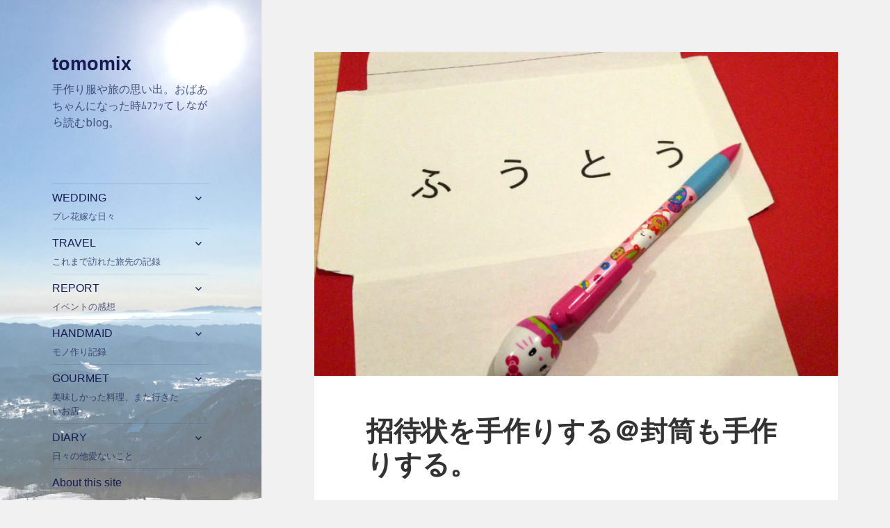

--- FILE ---
content_type: text/html; charset=UTF-8
request_url: http://tomomix.net/archives/11036
body_size: 14379
content:
<!DOCTYPE html>
<html lang="ja" class="no-js">
<head>
	<meta charset="UTF-8">
	<meta name="viewport" content="width=device-width">
	<link rel="profile" href="http://gmpg.org/xfn/11">
	<link rel="pingback" href="http://tomomix.net/xmlrpc.php">
	<!--[if lt IE 9]>
	<script src="http://tomomix.net/wp-content/themes/twentyfifteen/js/html5.js"></script>
	<![endif]-->
	<script>(function(html){html.className = html.className.replace(/\bno-js\b/,'js')})(document.documentElement);</script>
<link type="text/css" media="all" href="http://tomomix.net/wp-content/cache/autoptimize/css/autoptimize_c784a43b1ac9904e27874b73d2c58399.css" rel="stylesheet" /><title>招待状を手作りする＠封筒も手作りする。 &#8211; tomomix</title>
<link rel='dns-prefetch' href='//fonts.googleapis.com' />
<link rel='dns-prefetch' href='//s.w.org' />
<link href='https://fonts.gstatic.com' crossorigin rel='preconnect' />
<link rel="alternate" type="application/rss+xml" title="tomomix &raquo; フィード" href="http://tomomix.net/feed" />
<link rel="alternate" type="application/rss+xml" title="tomomix &raquo; コメントフィード" href="http://tomomix.net/comments/feed" />
<link rel="alternate" type="application/rss+xml" title="tomomix &raquo; 招待状を手作りする＠封筒も手作りする。 のコメントのフィード" href="http://tomomix.net/archives/11036/feed" />
		<script type="text/javascript">
			window._wpemojiSettings = {"baseUrl":"https:\/\/s.w.org\/images\/core\/emoji\/2.4\/72x72\/","ext":".png","svgUrl":"https:\/\/s.w.org\/images\/core\/emoji\/2.4\/svg\/","svgExt":".svg","source":{"concatemoji":"http:\/\/tomomix.net\/wp-includes\/js\/wp-emoji-release.min.js?ver=4.9.3"}};
			!function(a,b,c){function d(a,b){var c=String.fromCharCode;l.clearRect(0,0,k.width,k.height),l.fillText(c.apply(this,a),0,0);var d=k.toDataURL();l.clearRect(0,0,k.width,k.height),l.fillText(c.apply(this,b),0,0);var e=k.toDataURL();return d===e}function e(a){var b;if(!l||!l.fillText)return!1;switch(l.textBaseline="top",l.font="600 32px Arial",a){case"flag":return!(b=d([55356,56826,55356,56819],[55356,56826,8203,55356,56819]))&&(b=d([55356,57332,56128,56423,56128,56418,56128,56421,56128,56430,56128,56423,56128,56447],[55356,57332,8203,56128,56423,8203,56128,56418,8203,56128,56421,8203,56128,56430,8203,56128,56423,8203,56128,56447]),!b);case"emoji":return b=d([55357,56692,8205,9792,65039],[55357,56692,8203,9792,65039]),!b}return!1}function f(a){var c=b.createElement("script");c.src=a,c.defer=c.type="text/javascript",b.getElementsByTagName("head")[0].appendChild(c)}var g,h,i,j,k=b.createElement("canvas"),l=k.getContext&&k.getContext("2d");for(j=Array("flag","emoji"),c.supports={everything:!0,everythingExceptFlag:!0},i=0;i<j.length;i++)c.supports[j[i]]=e(j[i]),c.supports.everything=c.supports.everything&&c.supports[j[i]],"flag"!==j[i]&&(c.supports.everythingExceptFlag=c.supports.everythingExceptFlag&&c.supports[j[i]]);c.supports.everythingExceptFlag=c.supports.everythingExceptFlag&&!c.supports.flag,c.DOMReady=!1,c.readyCallback=function(){c.DOMReady=!0},c.supports.everything||(h=function(){c.readyCallback()},b.addEventListener?(b.addEventListener("DOMContentLoaded",h,!1),a.addEventListener("load",h,!1)):(a.attachEvent("onload",h),b.attachEvent("onreadystatechange",function(){"complete"===b.readyState&&c.readyCallback()})),g=c.source||{},g.concatemoji?f(g.concatemoji):g.wpemoji&&g.twemoji&&(f(g.twemoji),f(g.wpemoji)))}(window,document,window._wpemojiSettings);
		</script>
		

<link rel='stylesheet' id='twentyfifteen-fonts-css'  href='https://fonts.googleapis.com/css?family=Noto+Sans%3A400italic%2C700italic%2C400%2C700%7CNoto+Serif%3A400italic%2C700italic%2C400%2C700%7CInconsolata%3A400%2C700&#038;subset=latin%2Clatin-ext' type='text/css' media='all' />



<!--[if lt IE 9]>
<link rel='stylesheet' id='twentyfifteen-ie-css'  href='http://tomomix.net/wp-content/themes/twentyfifteen/css/ie.css?ver=20141010' type='text/css' media='all' />
<![endif]-->
<!--[if lt IE 8]>
<link rel='stylesheet' id='twentyfifteen-ie7-css'  href='http://tomomix.net/wp-content/themes/twentyfifteen/css/ie7.css?ver=20141010' type='text/css' media='all' />
<![endif]-->

<script type='text/javascript' src='http://tomomix.net/wp-includes/js/jquery/jquery.js?ver=1.12.4'></script>
<script type='text/javascript' src='http://tomomix.net/wp-includes/js/jquery/jquery-migrate.min.js?ver=1.4.1'></script>
<link rel='https://api.w.org/' href='http://tomomix.net/wp-json/' />
<link rel="EditURI" type="application/rsd+xml" title="RSD" href="http://tomomix.net/xmlrpc.php?rsd" />
<link rel="wlwmanifest" type="application/wlwmanifest+xml" href="http://tomomix.net/wp-includes/wlwmanifest.xml" /> 
<link rel='prev' title='招待状を手作りする＠地図。' href='http://tomomix.net/archives/11033' />
<link rel='next' title='招待状を手作りする＠完成。' href='http://tomomix.net/archives/11039' />
<meta name="generator" content="WordPress 4.9.3" />
<link rel="canonical" href="http://tomomix.net/archives/11036" />
<link rel='shortlink' href='http://tomomix.net/?p=11036' />
<link rel="alternate" type="application/json+oembed" href="http://tomomix.net/wp-json/oembed/1.0/embed?url=http%3A%2F%2Ftomomix.net%2Farchives%2F11036" />
<link rel="alternate" type="text/xml+oembed" href="http://tomomix.net/wp-json/oembed/1.0/embed?url=http%3A%2F%2Ftomomix.net%2Farchives%2F11036&#038;format=xml" />

<!-- BEGIN: WP Social Bookmarking Light HEAD -->


<script>
    (function (d, s, id) {
        var js, fjs = d.getElementsByTagName(s)[0];
        if (d.getElementById(id)) return;
        js = d.createElement(s);
        js.id = id;
        js.src = "//connect.facebook.net/en_US/sdk.js#xfbml=1&version=v2.7";
        fjs.parentNode.insertBefore(js, fjs);
    }(document, 'script', 'facebook-jssdk'));
</script>


<!-- END: WP Social Bookmarking Light HEAD -->
	
	</head>

<body class="post-template-default single single-post postid-11036 single-format-standard">
<div id="page" class="hfeed site">
	<a class="skip-link screen-reader-text" href="#content">コンテンツへスキップ</a>

	<div id="sidebar" class="sidebar">
		<header id="masthead" class="site-header" role="banner">
			<div class="site-branding">
										<p class="site-title"><a href="http://tomomix.net/" rel="home">tomomix</a></p>
											<p class="site-description">手作り服や旅の思い出。おばあちゃんになった時ﾑﾌﾌｯてしながら読むblog。</p>
									<button class="secondary-toggle">﻿メニューとウィジェット</button>
			</div><!-- .site-branding -->
		</header><!-- .site-header -->

			<div id="secondary" class="secondary">

					<nav id="site-navigation" class="main-navigation" role="navigation">
				<div class="menu-%e3%83%a1%e3%82%a4%e3%83%b3%e3%83%a1%e3%83%8b%e3%83%a5%e3%83%bc-container"><ul id="menu-%e3%83%a1%e3%82%a4%e3%83%b3%e3%83%a1%e3%83%8b%e3%83%a5%e3%83%bc" class="nav-menu"><li id="menu-item-8909" class="menu-item menu-item-type-taxonomy menu-item-object-category current-post-ancestor menu-item-has-children menu-item-8909"><a href="http://tomomix.net/archives/category/diary/wedding">WEDDING<div class="menu-item-description">プレ花嫁な日々</div></a>
<ul class="sub-menu">
	<li id="menu-item-9049" class="menu-item menu-item-type-taxonomy menu-item-object-category menu-item-9049"><a href="http://tomomix.net/archives/category/diary/wedding/yuino">挨拶・顔合わせ</a></li>
	<li id="menu-item-10105" class="menu-item menu-item-type-taxonomy menu-item-object-category menu-item-10105"><a href="http://tomomix.net/archives/category/diary/wedding/%e3%83%ad%e3%82%b1%e3%83%bc%e3%82%b7%e3%83%a7%e3%83%b3%e3%83%95%e3%82%a9%e3%83%88">ロケーションフォト</a></li>
	<li id="menu-item-9086" class="menu-item menu-item-type-taxonomy menu-item-object-category menu-item-9086"><a href="http://tomomix.net/archives/category/diary/wedding/party">結婚式準備</a></li>
	<li id="menu-item-10785" class="menu-item menu-item-type-taxonomy menu-item-object-category menu-item-10785"><a href="http://tomomix.net/archives/category/diary/wedding/wedding-party">お披露目パーティー準備</a></li>
	<li id="menu-item-9525" class="menu-item menu-item-type-taxonomy menu-item-object-category menu-item-9525"><a href="http://tomomix.net/archives/category/diary/wedding/wedding_dress">ドレス</a></li>
	<li id="menu-item-9212" class="menu-item menu-item-type-taxonomy menu-item-object-category menu-item-9212"><a href="http://tomomix.net/archives/category/diary/wedding/marriage_ring">結婚指輪</a></li>
	<li id="menu-item-10007" class="menu-item menu-item-type-taxonomy menu-item-object-category current-post-ancestor current-menu-parent current-post-parent menu-item-10007"><a href="http://tomomix.net/archives/category/diary/wedding/wedding_goods">DIY</a></li>
	<li id="menu-item-10030" class="menu-item menu-item-type-taxonomy menu-item-object-category menu-item-10030"><a href="http://tomomix.net/archives/category/diary/wedding/%e7%be%8e%e5%ae%b9">美容</a></li>
	<li id="menu-item-10106" class="menu-item menu-item-type-taxonomy menu-item-object-category menu-item-10106"><a href="http://tomomix.net/archives/category/diary/wedding/%e5%85%a5%e7%b1%8d">入籍</a></li>
	<li id="menu-item-10279" class="menu-item menu-item-type-taxonomy menu-item-object-category menu-item-10279"><a href="http://tomomix.net/archives/category/diary/wedding/%e6%96%b0%e7%94%9f%e6%b4%bb%e6%ba%96%e5%82%99">新生活準備</a></li>
</ul>
</li>
<li id="menu-item-1799" class="menu-item menu-item-type-taxonomy menu-item-object-category menu-item-has-children menu-item-1799"><a href="http://tomomix.net/archives/category/travel">TRAVEL<div class="menu-item-description">これまで訪れた旅先の記録</div></a>
<ul class="sub-menu">
	<li id="menu-item-3378" class="menu-item menu-item-type-taxonomy menu-item-object-category menu-item-3378"><a href="http://tomomix.net/archives/category/travel/world">海外</a></li>
	<li id="menu-item-1821" class="menu-item menu-item-type-taxonomy menu-item-object-category menu-item-1821"><a href="http://tomomix.net/archives/category/travel/tohoku">東北</a></li>
	<li id="menu-item-1823" class="menu-item menu-item-type-taxonomy menu-item-object-category menu-item-1823"><a href="http://tomomix.net/archives/category/travel/kanto">関東</a></li>
	<li id="menu-item-7710" class="menu-item menu-item-type-taxonomy menu-item-object-category menu-item-7710"><a href="http://tomomix.net/archives/category/travel/%e7%94%b2%e4%bf%a1%e8%b6%8a">甲信越</a></li>
	<li id="menu-item-1819" class="menu-item menu-item-type-taxonomy menu-item-object-category menu-item-1819"><a href="http://tomomix.net/archives/category/travel/toukai">東海</a></li>
	<li id="menu-item-4332" class="menu-item menu-item-type-taxonomy menu-item-object-category menu-item-4332"><a href="http://tomomix.net/archives/category/travel/hokuriku">北陸</a></li>
	<li id="menu-item-1824" class="menu-item menu-item-type-taxonomy menu-item-object-category menu-item-1824"><a href="http://tomomix.net/archives/category/travel/kansai">関西</a></li>
	<li id="menu-item-1818" class="menu-item menu-item-type-taxonomy menu-item-object-category menu-item-1818"><a href="http://tomomix.net/archives/category/travel/chugokuandshikoku">中国・四国</a></li>
	<li id="menu-item-5143" class="menu-item menu-item-type-taxonomy menu-item-object-category menu-item-5143"><a href="http://tomomix.net/archives/category/travel/%e6%b2%96%e7%b8%84">沖縄</a></li>
	<li id="menu-item-1817" class="menu-item menu-item-type-taxonomy menu-item-object-category menu-item-1817"><a href="http://tomomix.net/archives/category/travel/powerspot">パワースポット</a></li>
	<li id="menu-item-1822" class="menu-item menu-item-type-taxonomy menu-item-object-category menu-item-1822"><a href="http://tomomix.net/archives/category/travel/ensei">遠征</a></li>
</ul>
</li>
<li id="menu-item-8357" class="menu-item menu-item-type-taxonomy menu-item-object-category menu-item-has-children menu-item-8357"><a href="http://tomomix.net/archives/category/report">REPORT<div class="menu-item-description">イベントの感想</div></a>
<ul class="sub-menu">
	<li id="menu-item-1801" class="menu-item menu-item-type-taxonomy menu-item-object-category menu-item-1801"><a href="http://tomomix.net/archives/category/report/access_report">access</a></li>
	<li id="menu-item-7908" class="menu-item menu-item-type-taxonomy menu-item-object-category menu-item-7908"><a href="http://tomomix.net/archives/category/report/takumi_report">斎藤工</a></li>
	<li id="menu-item-9692" class="menu-item menu-item-type-taxonomy menu-item-object-category menu-item-9692"><a href="http://tomomix.net/archives/category/report/geeks_report">越後姉妹Geeks</a></li>
	<li id="menu-item-1805" class="menu-item menu-item-type-taxonomy menu-item-object-category menu-item-1805"><a href="http://tomomix.net/archives/category/report/goldenbomber_livereport">ゴールデンボンバー</a></li>
	<li id="menu-item-1802" class="menu-item menu-item-type-taxonomy menu-item-object-category menu-item-has-children menu-item-1802"><a href="http://tomomix.net/archives/category/report/kagrra_report/kagrra_costume">Kagrra,</a>
	<ul class="sub-menu">
		<li id="menu-item-1803" class="menu-item menu-item-type-taxonomy menu-item-object-category menu-item-1803"><a href="http://tomomix.net/archives/category/report/kagrra_report/kagrra_livereport">ライブレポ</a></li>
		<li id="menu-item-1843" class="menu-item menu-item-type-taxonomy menu-item-object-category menu-item-1843"><a href="http://tomomix.net/archives/category/report/kagrra_report/kagrra_costume">コスプレ</a></li>
	</ul>
</li>
	<li id="menu-item-1804" class="menu-item menu-item-type-taxonomy menu-item-object-category menu-item-1804"><a href="http://tomomix.net/archives/category/report/other_livereport">その他</a></li>
</ul>
</li>
<li id="menu-item-1800" class="menu-item menu-item-type-taxonomy menu-item-object-category menu-item-has-children menu-item-1800"><a href="http://tomomix.net/archives/category/handmade">HANDMAID<div class="menu-item-description">モノ作り記録</div></a>
<ul class="sub-menu">
	<li id="menu-item-1826" class="menu-item menu-item-type-taxonomy menu-item-object-category menu-item-1826"><a href="http://tomomix.net/archives/category/handmade/costume">衣装</a></li>
	<li id="menu-item-1825" class="menu-item menu-item-type-taxonomy menu-item-object-category menu-item-1825"><a href="http://tomomix.net/archives/category/handmade/cloth">服</a></li>
	<li id="menu-item-2456" class="menu-item menu-item-type-taxonomy menu-item-object-category menu-item-2456"><a href="http://tomomix.net/archives/category/handmade/zakka">雑貨</a></li>
</ul>
</li>
<li id="menu-item-1797" class="menu-item menu-item-type-taxonomy menu-item-object-category menu-item-has-children menu-item-1797"><a href="http://tomomix.net/archives/category/gourmet">GOURMET<div class="menu-item-description">美味しかった料理、また行きたいお店</div></a>
<ul class="sub-menu">
	<li id="menu-item-8087" class="menu-item menu-item-type-taxonomy menu-item-object-category menu-item-has-children menu-item-8087"><a href="http://tomomix.net/archives/category/gourmet/%e6%9d%b1%e4%ba%ac23%e5%8c%ba%e5%86%85">東京23区内</a>
	<ul class="sub-menu">
		<li id="menu-item-8072" class="menu-item menu-item-type-taxonomy menu-item-object-category menu-item-8072"><a href="http://tomomix.net/archives/category/gourmet/%e6%9d%b1%e4%ba%ac23%e5%8c%ba%e5%86%85/%e6%9d%b1%e4%ba%ac%e3%83%bb%e6%97%a5%e6%9c%ac%e6%a9%8b">東京・日本橋</a></li>
		<li id="menu-item-8071" class="menu-item menu-item-type-taxonomy menu-item-object-category menu-item-8071"><a href="http://tomomix.net/archives/category/gourmet/%e6%9d%b1%e4%ba%ac23%e5%8c%ba%e5%86%85/%e6%9c%89%e6%a5%bd%e7%94%ba%e3%83%bb%e9%8a%80%e5%ba%a7%e3%83%bb%e6%97%a5%e6%af%94%e8%b0%b7%e3%83%bb%e6%96%b0%e6%a9%8b">有楽町・銀座・日比谷・新橋</a></li>
		<li id="menu-item-8078" class="menu-item menu-item-type-taxonomy menu-item-object-category menu-item-8078"><a href="http://tomomix.net/archives/category/gourmet/%e6%9d%b1%e4%ba%ac23%e5%8c%ba%e5%86%85/%e7%b7%b4%e9%a6%ac%e3%83%bb%e6%b1%a0%e8%a2%8b%e9%ab%98%e7%94%b0%e9%a6%ac%e5%a0%b4">練馬・池袋~高田馬場</a></li>
		<li id="menu-item-8067" class="menu-item menu-item-type-taxonomy menu-item-object-category menu-item-8067"><a href="http://tomomix.net/archives/category/gourmet/%e6%9d%b1%e4%ba%ac23%e5%8c%ba%e5%86%85/%e5%9b%9b%e8%b0%b7%e3%83%bb%e9%a3%af%e7%94%b0%e6%a9%8b%e3%83%bb%e5%be%a1%e8%8c%b6%e3%83%8e%e6%b0%b4">四谷・飯田橋・御茶ノ水</a></li>
		<li id="menu-item-8069" class="menu-item menu-item-type-taxonomy menu-item-object-category menu-item-8069"><a href="http://tomomix.net/archives/category/gourmet/%e6%9d%b1%e4%ba%ac23%e5%8c%ba%e5%86%85/%e6%96%b0%e5%ae%bf%e3%83%bb%e4%bb%a3%e3%80%85%e6%9c%a8">新宿・代々木</a></li>
		<li id="menu-item-8066" class="menu-item menu-item-type-taxonomy menu-item-object-category menu-item-8066"><a href="http://tomomix.net/archives/category/gourmet/%e6%9d%b1%e4%ba%ac23%e5%8c%ba%e5%86%85/%e5%8e%9f%e5%ae%bf%e3%83%bb%e8%a1%a8%e5%8f%82%e9%81%93%e3%83%bb%e9%9d%92%e5%b1%b1">原宿・表参道・青山</a></li>
		<li id="menu-item-8074" class="menu-item menu-item-type-taxonomy menu-item-object-category menu-item-8074"><a href="http://tomomix.net/archives/category/gourmet/%e6%9d%b1%e4%ba%ac23%e5%8c%ba%e5%86%85/%e6%b8%8b%e8%b0%b7%e3%83%bb%e6%81%b5%e6%af%94%e5%af%bf%e3%83%bb%e4%bb%a3%e5%ae%98%e5%b1%b1">渋谷・恵比寿・代官山</a></li>
		<li id="menu-item-8079" class="menu-item menu-item-type-taxonomy menu-item-object-category menu-item-8079"><a href="http://tomomix.net/archives/category/gourmet/%e6%9d%b1%e4%ba%ac23%e5%8c%ba%e5%86%85/%e8%b5%a4%e5%9d%82%e3%83%bb%e6%b0%b8%e7%94%b0%e7%94%ba">赤坂・永田町</a></li>
		<li id="menu-item-8075" class="menu-item menu-item-type-taxonomy menu-item-object-category menu-item-8075"><a href="http://tomomix.net/archives/category/gourmet/%e6%9d%b1%e4%ba%ac23%e5%8c%ba%e5%86%85/%e7%9b%ae%e9%bb%92%e3%83%bb%e4%ba%94%e5%8f%8d%e7%94%b0%e3%83%bb%e8%92%b2%e7%94%b0">目黒・五反田・蒲田</a></li>
		<li id="menu-item-8077" class="menu-item menu-item-type-taxonomy menu-item-object-category menu-item-8077"><a href="http://tomomix.net/archives/category/gourmet/%e6%9d%b1%e4%ba%ac23%e5%8c%ba%e5%86%85/%e7%b5%8c%e5%a0%82">経堂</a></li>
		<li id="menu-item-8076" class="menu-item menu-item-type-taxonomy menu-item-object-category menu-item-8076"><a href="http://tomomix.net/archives/category/gourmet/%e6%9d%b1%e4%ba%ac23%e5%8c%ba%e5%86%85/%e7%a5%9e%e7%94%b0%e3%83%bb%e7%a7%8b%e8%91%89%e5%8e%9f%e3%83%bb%e7%a5%9e%e4%bf%9d%e7%94%ba">神田・秋葉原・神保町</a></li>
		<li id="menu-item-8070" class="menu-item menu-item-type-taxonomy menu-item-object-category menu-item-8070"><a href="http://tomomix.net/archives/category/gourmet/%e6%9d%b1%e4%ba%ac23%e5%8c%ba%e5%86%85/%e6%97%a5%e6%9a%ae%e9%87%8c%e3%83%bb%e5%8d%83%e4%bd%8f%e3%83%bb%e7%b6%be%e7%80%ac">日暮里・千住・綾瀬</a></li>
	</ul>
</li>
	<li id="menu-item-8068" class="menu-item menu-item-type-taxonomy menu-item-object-category menu-item-8068"><a href="http://tomomix.net/archives/category/gourmet/%e5%9f%bc%e7%8e%89">埼玉</a></li>
	<li id="menu-item-8085" class="menu-item menu-item-type-taxonomy menu-item-object-category menu-item-8085"><a href="http://tomomix.net/archives/category/gourmet/%e5%8d%83%e8%91%89">千葉</a></li>
	<li id="menu-item-8086" class="menu-item menu-item-type-taxonomy menu-item-object-category menu-item-8086"><a href="http://tomomix.net/archives/category/gourmet/%e6%a0%83%e6%9c%a8">栃木</a></li>
	<li id="menu-item-8089" class="menu-item menu-item-type-taxonomy menu-item-object-category menu-item-8089"><a href="http://tomomix.net/archives/category/gourmet/%e9%95%b7%e9%87%8e">長野</a></li>
	<li id="menu-item-8834" class="menu-item menu-item-type-taxonomy menu-item-object-category menu-item-8834"><a href="http://tomomix.net/archives/category/gourmet/other_zone">地域[その他]</a></li>
	<li id="menu-item-7199" class="menu-item menu-item-type-taxonomy menu-item-object-category menu-item-7199"><a href="http://tomomix.net/archives/category/gourmet/izakaya">居酒屋・ダイニングバー</a></li>
	<li id="menu-item-7195" class="menu-item menu-item-type-taxonomy menu-item-object-category menu-item-7195"><a href="http://tomomix.net/archives/category/gourmet/bar">バル・バール・ビストロ</a></li>
	<li id="menu-item-7189" class="menu-item menu-item-type-taxonomy menu-item-object-category menu-item-7189"><a href="http://tomomix.net/archives/category/gourmet/cafe">カフェ</a></li>
	<li id="menu-item-7198" class="menu-item menu-item-type-taxonomy menu-item-object-category menu-item-has-children menu-item-7198"><a href="http://tomomix.net/archives/category/gourmet/%e5%90%84%e5%9b%bd%e6%96%99%e7%90%86">各国料理</a>
	<ul class="sub-menu">
		<li id="menu-item-7188" class="menu-item menu-item-type-taxonomy menu-item-object-category menu-item-has-children menu-item-7188"><a href="http://tomomix.net/archives/category/gourmet/%e5%90%84%e5%9b%bd%e6%96%99%e7%90%86/ethnic-food">アジア</a>
		<ul class="sub-menu">
			<li id="menu-item-7207" class="menu-item menu-item-type-taxonomy menu-item-object-category menu-item-has-children menu-item-7207"><a href="http://tomomix.net/archives/category/gourmet/%e5%90%84%e5%9b%bd%e6%96%99%e7%90%86/japanese-cuisine">日本</a>
			<ul class="sub-menu">
				<li id="menu-item-7203" class="menu-item menu-item-type-taxonomy menu-item-object-category menu-item-7203"><a href="http://tomomix.net/archives/category/gourmet/%e5%90%84%e5%9b%bd%e6%96%99%e7%90%86/japanese-cuisine/fish">寿司・魚介類</a></li>
				<li id="menu-item-7206" class="menu-item menu-item-type-taxonomy menu-item-object-category menu-item-7206"><a href="http://tomomix.net/archives/category/gourmet/%e5%90%84%e5%9b%bd%e6%96%99%e7%90%86/japanese-cuisine/tea%e2%80%90ceremony-dishes">懐石料理</a></li>
			</ul>
</li>
			<li id="menu-item-7201" class="menu-item menu-item-type-taxonomy menu-item-object-category menu-item-7201"><a href="http://tomomix.net/archives/category/gourmet/%e5%90%84%e5%9b%bd%e6%96%99%e7%90%86/ethnic-food/chinese-food">中華</a></li>
			<li id="menu-item-7200" class="menu-item menu-item-type-taxonomy menu-item-object-category menu-item-7200"><a href="http://tomomix.net/archives/category/gourmet/%e5%90%84%e5%9b%bd%e6%96%99%e7%90%86/ethnic-food/thai-food">タイ</a></li>
		</ul>
</li>
		<li id="menu-item-7208" class="menu-item menu-item-type-taxonomy menu-item-object-category menu-item-has-children menu-item-7208"><a href="http://tomomix.net/archives/category/gourmet/%e5%90%84%e5%9b%bd%e6%96%99%e7%90%86/western">洋食・欧風料理</a>
		<ul class="sub-menu">
			<li id="menu-item-7204" class="menu-item menu-item-type-taxonomy menu-item-object-category menu-item-7204"><a href="http://tomomix.net/archives/category/gourmet/%e5%90%84%e5%9b%bd%e6%96%99%e7%90%86/western/italianfrench-food">イタリアン・フレンチ</a></li>
		</ul>
</li>
		<li id="menu-item-7227" class="menu-item menu-item-type-taxonomy menu-item-object-category menu-item-7227"><a href="http://tomomix.net/archives/category/gourmet/%e5%90%84%e5%9b%bd%e6%96%99%e7%90%86/others">各国[その他]</a></li>
	</ul>
</li>
	<li id="menu-item-7212" class="menu-item menu-item-type-taxonomy menu-item-object-category menu-item-has-children menu-item-7212"><a href="http://tomomix.net/archives/category/gourmet/local-cuisine">郷土料理</a>
	<ul class="sub-menu">
		<li id="menu-item-7205" class="menu-item menu-item-type-taxonomy menu-item-object-category menu-item-7205"><a href="http://tomomix.net/archives/category/gourmet/local-cuisine/kyushu">九州</a></li>
		<li id="menu-item-7241" class="menu-item menu-item-type-taxonomy menu-item-object-category menu-item-7241"><a href="http://tomomix.net/archives/category/gourmet/local-cuisine/okinawa">沖縄</a></li>
		<li id="menu-item-8080" class="menu-item menu-item-type-taxonomy menu-item-object-category menu-item-8080"><a href="http://tomomix.net/archives/category/gourmet/local-cuisine/kagawa">香川</a></li>
	</ul>
</li>
	<li id="menu-item-7197" class="menu-item menu-item-type-taxonomy menu-item-object-category menu-item-7197"><a href="http://tomomix.net/archives/category/gourmet/creative-cuisine">創作料理</a></li>
	<li id="menu-item-7191" class="menu-item menu-item-type-taxonomy menu-item-object-category menu-item-7191"><a href="http://tomomix.net/archives/category/gourmet/sweets">スイーツ・お菓子</a></li>
	<li id="menu-item-7187" class="menu-item menu-item-type-taxonomy menu-item-object-category menu-item-7187"><a href="http://tomomix.net/archives/category/gourmet/ramensobaudon">らーめん・そば・うどん</a></li>
	<li id="menu-item-7192" class="menu-item menu-item-type-taxonomy menu-item-object-category menu-item-7192"><a href="http://tomomix.net/archives/category/gourmet/steak">ステーキ・ハンバーグ</a></li>
	<li id="menu-item-7190" class="menu-item menu-item-type-taxonomy menu-item-object-category menu-item-7190"><a href="http://tomomix.net/archives/category/gourmet/genghis-khan">ジンギスカン</a></li>
	<li id="menu-item-7209" class="menu-item menu-item-type-taxonomy menu-item-object-category menu-item-7209"><a href="http://tomomix.net/archives/category/gourmet/yakiniku">焼肉・鉄板焼き</a></li>
	<li id="menu-item-7193" class="menu-item menu-item-type-taxonomy menu-item-object-category menu-item-7193"><a href="http://tomomix.net/archives/category/gourmet/hamburger">ハンバーガー</a></li>
	<li id="menu-item-7194" class="menu-item menu-item-type-taxonomy menu-item-object-category menu-item-7194"><a href="http://tomomix.net/archives/category/gourmet/viking">バイキング</a></li>
	<li id="menu-item-7213" class="menu-item menu-item-type-taxonomy menu-item-object-category menu-item-7213"><a href="http://tomomix.net/archives/category/gourmet/nabe">鍋</a></li>
	<li id="menu-item-7202" class="menu-item menu-item-type-taxonomy menu-item-object-category menu-item-7202"><a href="http://tomomix.net/archives/category/gourmet/%e5%90%84%e5%9b%bd%e6%96%99%e7%90%86/japanese-cuisine/tonkatudon">とんかつ・丼</a></li>
	<li id="menu-item-7210" class="menu-item menu-item-type-taxonomy menu-item-object-category menu-item-7210"><a href="http://tomomix.net/archives/category/gourmet/yakiage">焼鳥・串揚げ・天ぷら</a></li>
	<li id="menu-item-7211" class="menu-item menu-item-type-taxonomy menu-item-object-category menu-item-7211"><a href="http://tomomix.net/archives/category/gourmet/oyster">牡蠣</a></li>
</ul>
</li>
<li id="menu-item-1794" class="menu-item menu-item-type-taxonomy menu-item-object-category current-post-ancestor menu-item-has-children menu-item-1794"><a href="http://tomomix.net/archives/category/diary">DIARY<div class="menu-item-description">日々の他愛ないこと</div></a>
<ul class="sub-menu">
	<li id="menu-item-1793" class="menu-item menu-item-type-taxonomy menu-item-object-category menu-item-has-children menu-item-1793"><a href="http://tomomix.net/archives/category/beauty">beauty</a>
	<ul class="sub-menu">
		<li id="menu-item-10044" class="menu-item menu-item-type-taxonomy menu-item-object-category menu-item-10044"><a href="http://tomomix.net/archives/category/beauty/nailart">ネイル</a></li>
		<li id="menu-item-1806" class="menu-item menu-item-type-taxonomy menu-item-object-category menu-item-1806"><a href="http://tomomix.net/archives/category/beauty/beauty_item">アイテム</a></li>
	</ul>
</li>
	<li id="menu-item-1798" class="menu-item menu-item-type-taxonomy menu-item-object-category menu-item-1798"><a href="http://tomomix.net/archives/category/review">REVIEW</a></li>
	<li id="menu-item-10038" class="menu-item menu-item-type-taxonomy menu-item-object-category menu-item-10038"><a href="http://tomomix.net/archives/category/diary/eventandparty">イベント＆パーティー</a></li>
	<li id="menu-item-10037" class="menu-item menu-item-type-taxonomy menu-item-object-category menu-item-10037"><a href="http://tomomix.net/archives/category/diary/snowboard">雪山</a></li>
	<li id="menu-item-10422" class="menu-item menu-item-type-taxonomy menu-item-object-category menu-item-has-children menu-item-10422"><a href="http://tomomix.net/archives/category/cooking">料理</a>
	<ul class="sub-menu">
		<li id="menu-item-10035" class="menu-item menu-item-type-taxonomy menu-item-object-category menu-item-10035"><a href="http://tomomix.net/archives/category/cooking/homecooking">おうちごはん</a></li>
		<li id="menu-item-10423" class="menu-item menu-item-type-taxonomy menu-item-object-category menu-item-10423"><a href="http://tomomix.net/archives/category/cooking/obento">おべんとう</a></li>
	</ul>
</li>
</ul>
</li>
<li id="menu-item-10250" class="menu-item menu-item-type-post_type menu-item-object-page menu-item-10250"><a href="http://tomomix.net/about">About this site</a></li>
<li id="menu-item-10256" class="menu-item menu-item-type-post_type menu-item-object-page menu-item-10256"><a href="http://tomomix.net/mailform">Mail Form</a></li>
</ul></div>			</nav><!-- .main-navigation -->
		
		
					<div id="widget-area" class="widget-area" role="complementary">
				<aside id="search-6" class="widget widget_search"><form role="search" method="get" class="search-form" action="http://tomomix.net/">
				<label>
					<span class="screen-reader-text">検索:</span>
					<input type="search" class="search-field" placeholder="検索 &hellip;" value="" name="s" />
				</label>
				<input type="submit" class="search-submit screen-reader-text" value="検索" />
			</form></aside><aside id="newpostcatch-2" class="widget widget_newpostcatch"><h2 class="widget-title">最近の投稿</h2><ul id="npcatch">
<li><a href="http://tomomix.net/archives/11069" title="ただいまのお爪＠ちょっと夏っぽく。"><img src="http://tomomix.net/wp-content/uploads/img/2016/07/20170727_01-190x190.jpg" width="80" height="80" alt="ただいまのお爪＠ちょっと夏っぽく。" title="ただいまのお爪＠ちょっと夏っぽく。"/><span class="title">ただいまのお爪＠ちょっと夏っぽく。</span></a></li>
<li><a href="http://tomomix.net/archives/11063" title="会場決定→打ち合わせ１回目。"><img src="http://tomomix.net/wp-content/uploads/img/2016/07/20160725_01-190x190.jpg" width="80" height="80" alt="会場決定→打ち合わせ１回目。" title="会場決定→打ち合わせ１回目。"/><span class="title">会場決定→打ち合わせ１回目。</span></a></li>
<li><a href="http://tomomix.net/archives/11042" title="新潟帰省。"><img src="http://tomomix.net/wp-content/uploads/img/2016/07/20160724_01-143x190.jpg" width="80" height="80" alt="新潟帰省。" title="新潟帰省。"/><span class="title">新潟帰省。</span></a></li>
<li><a href="http://tomomix.net/archives/11039" title="招待状を手作りする＠完成。"><img src="http://tomomix.net/wp-content/uploads/img/2016/07/20160722_01-190x142.jpg" width="80" height="80" alt="招待状を手作りする＠完成。" title="招待状を手作りする＠完成。"/><span class="title">招待状を手作りする＠完成。</span></a></li>
<li><a href="http://tomomix.net/archives/11036" title="招待状を手作りする＠封筒も手作りする。"><img src="http://tomomix.net/wp-content/uploads/img/2016/07/20160721_02-190x143.jpg" width="80" height="80" alt="招待状を手作りする＠封筒も手作りする。" title="招待状を手作りする＠封筒も手作りする。"/><span class="title">招待状を手作りする＠封筒も手作りする。</span></a></li>
</ul>

</aside><aside id="archives-3" class="widget widget_archive"><h2 class="widget-title">Archives</h2>		<label class="screen-reader-text" for="archives-dropdown-3">Archives</label>
		<select id="archives-dropdown-3" name="archive-dropdown" onchange='document.location.href=this.options[this.selectedIndex].value;'>
			
			<option value="">月を選択</option>
				<option value='http://tomomix.net/archives/date/2016/07'> 2016年7月 &nbsp;(26)</option>
	<option value='http://tomomix.net/archives/date/2016/06'> 2016年6月 &nbsp;(52)</option>
	<option value='http://tomomix.net/archives/date/2016/05'> 2016年5月 &nbsp;(18)</option>
	<option value='http://tomomix.net/archives/date/2016/04'> 2016年4月 &nbsp;(10)</option>
	<option value='http://tomomix.net/archives/date/2016/03'> 2016年3月 &nbsp;(23)</option>
	<option value='http://tomomix.net/archives/date/2016/02'> 2016年2月 &nbsp;(13)</option>
	<option value='http://tomomix.net/archives/date/2016/01'> 2016年1月 &nbsp;(13)</option>
	<option value='http://tomomix.net/archives/date/2015/12'> 2015年12月 &nbsp;(18)</option>
	<option value='http://tomomix.net/archives/date/2015/11'> 2015年11月 &nbsp;(11)</option>
	<option value='http://tomomix.net/archives/date/2015/10'> 2015年10月 &nbsp;(14)</option>
	<option value='http://tomomix.net/archives/date/2015/09'> 2015年9月 &nbsp;(7)</option>
	<option value='http://tomomix.net/archives/date/2015/08'> 2015年8月 &nbsp;(8)</option>
	<option value='http://tomomix.net/archives/date/2015/07'> 2015年7月 &nbsp;(7)</option>
	<option value='http://tomomix.net/archives/date/2015/06'> 2015年6月 &nbsp;(16)</option>
	<option value='http://tomomix.net/archives/date/2015/05'> 2015年5月 &nbsp;(12)</option>
	<option value='http://tomomix.net/archives/date/2015/04'> 2015年4月 &nbsp;(9)</option>
	<option value='http://tomomix.net/archives/date/2015/03'> 2015年3月 &nbsp;(13)</option>
	<option value='http://tomomix.net/archives/date/2015/02'> 2015年2月 &nbsp;(13)</option>
	<option value='http://tomomix.net/archives/date/2015/01'> 2015年1月 &nbsp;(13)</option>
	<option value='http://tomomix.net/archives/date/2014/12'> 2014年12月 &nbsp;(14)</option>
	<option value='http://tomomix.net/archives/date/2014/11'> 2014年11月 &nbsp;(12)</option>
	<option value='http://tomomix.net/archives/date/2014/10'> 2014年10月 &nbsp;(15)</option>
	<option value='http://tomomix.net/archives/date/2014/09'> 2014年9月 &nbsp;(9)</option>
	<option value='http://tomomix.net/archives/date/2014/08'> 2014年8月 &nbsp;(10)</option>
	<option value='http://tomomix.net/archives/date/2014/07'> 2014年7月 &nbsp;(13)</option>
	<option value='http://tomomix.net/archives/date/2014/06'> 2014年6月 &nbsp;(13)</option>
	<option value='http://tomomix.net/archives/date/2014/05'> 2014年5月 &nbsp;(7)</option>
	<option value='http://tomomix.net/archives/date/2014/04'> 2014年4月 &nbsp;(15)</option>
	<option value='http://tomomix.net/archives/date/2014/03'> 2014年3月 &nbsp;(10)</option>
	<option value='http://tomomix.net/archives/date/2014/02'> 2014年2月 &nbsp;(4)</option>
	<option value='http://tomomix.net/archives/date/2014/01'> 2014年1月 &nbsp;(7)</option>
	<option value='http://tomomix.net/archives/date/2013/12'> 2013年12月 &nbsp;(8)</option>
	<option value='http://tomomix.net/archives/date/2013/11'> 2013年11月 &nbsp;(7)</option>
	<option value='http://tomomix.net/archives/date/2013/10'> 2013年10月 &nbsp;(10)</option>
	<option value='http://tomomix.net/archives/date/2013/09'> 2013年9月 &nbsp;(7)</option>
	<option value='http://tomomix.net/archives/date/2013/08'> 2013年8月 &nbsp;(13)</option>
	<option value='http://tomomix.net/archives/date/2013/07'> 2013年7月 &nbsp;(10)</option>
	<option value='http://tomomix.net/archives/date/2013/06'> 2013年6月 &nbsp;(8)</option>
	<option value='http://tomomix.net/archives/date/2013/05'> 2013年5月 &nbsp;(12)</option>
	<option value='http://tomomix.net/archives/date/2013/04'> 2013年4月 &nbsp;(1)</option>
	<option value='http://tomomix.net/archives/date/2013/02'> 2013年2月 &nbsp;(2)</option>
	<option value='http://tomomix.net/archives/date/2013/01'> 2013年1月 &nbsp;(2)</option>
	<option value='http://tomomix.net/archives/date/2012/09'> 2012年9月 &nbsp;(2)</option>
	<option value='http://tomomix.net/archives/date/2012/08'> 2012年8月 &nbsp;(5)</option>
	<option value='http://tomomix.net/archives/date/2012/07'> 2012年7月 &nbsp;(7)</option>
	<option value='http://tomomix.net/archives/date/2012/06'> 2012年6月 &nbsp;(8)</option>
	<option value='http://tomomix.net/archives/date/2012/05'> 2012年5月 &nbsp;(16)</option>
	<option value='http://tomomix.net/archives/date/2012/04'> 2012年4月 &nbsp;(4)</option>
	<option value='http://tomomix.net/archives/date/2012/03'> 2012年3月 &nbsp;(3)</option>
	<option value='http://tomomix.net/archives/date/2012/02'> 2012年2月 &nbsp;(5)</option>
	<option value='http://tomomix.net/archives/date/2012/01'> 2012年1月 &nbsp;(7)</option>
	<option value='http://tomomix.net/archives/date/2011/12'> 2011年12月 &nbsp;(4)</option>
	<option value='http://tomomix.net/archives/date/2011/11'> 2011年11月 &nbsp;(3)</option>
	<option value='http://tomomix.net/archives/date/2011/10'> 2011年10月 &nbsp;(2)</option>
	<option value='http://tomomix.net/archives/date/2011/09'> 2011年9月 &nbsp;(6)</option>
	<option value='http://tomomix.net/archives/date/2011/08'> 2011年8月 &nbsp;(9)</option>
	<option value='http://tomomix.net/archives/date/2011/07'> 2011年7月 &nbsp;(14)</option>
	<option value='http://tomomix.net/archives/date/2011/06'> 2011年6月 &nbsp;(15)</option>
	<option value='http://tomomix.net/archives/date/2011/05'> 2011年5月 &nbsp;(12)</option>
	<option value='http://tomomix.net/archives/date/2011/04'> 2011年4月 &nbsp;(3)</option>
	<option value='http://tomomix.net/archives/date/2011/03'> 2011年3月 &nbsp;(2)</option>
	<option value='http://tomomix.net/archives/date/2011/02'> 2011年2月 &nbsp;(7)</option>
	<option value='http://tomomix.net/archives/date/2011/01'> 2011年1月 &nbsp;(6)</option>
	<option value='http://tomomix.net/archives/date/2010/12'> 2010年12月 &nbsp;(8)</option>
	<option value='http://tomomix.net/archives/date/2010/11'> 2010年11月 &nbsp;(6)</option>
	<option value='http://tomomix.net/archives/date/2010/10'> 2010年10月 &nbsp;(8)</option>
	<option value='http://tomomix.net/archives/date/2010/09'> 2010年9月 &nbsp;(4)</option>
	<option value='http://tomomix.net/archives/date/2010/08'> 2010年8月 &nbsp;(5)</option>
	<option value='http://tomomix.net/archives/date/2010/07'> 2010年7月 &nbsp;(4)</option>
	<option value='http://tomomix.net/archives/date/2010/05'> 2010年5月 &nbsp;(5)</option>
	<option value='http://tomomix.net/archives/date/2010/04'> 2010年4月 &nbsp;(6)</option>
	<option value='http://tomomix.net/archives/date/2010/03'> 2010年3月 &nbsp;(5)</option>
	<option value='http://tomomix.net/archives/date/2010/02'> 2010年2月 &nbsp;(2)</option>
	<option value='http://tomomix.net/archives/date/2010/01'> 2010年1月 &nbsp;(3)</option>
	<option value='http://tomomix.net/archives/date/2009/08'> 2009年8月 &nbsp;(9)</option>
	<option value='http://tomomix.net/archives/date/2009/07'> 2009年7月 &nbsp;(4)</option>
	<option value='http://tomomix.net/archives/date/2009/06'> 2009年6月 &nbsp;(16)</option>
	<option value='http://tomomix.net/archives/date/2009/05'> 2009年5月 &nbsp;(9)</option>
	<option value='http://tomomix.net/archives/date/2009/04'> 2009年4月 &nbsp;(11)</option>
	<option value='http://tomomix.net/archives/date/2009/03'> 2009年3月 &nbsp;(13)</option>
	<option value='http://tomomix.net/archives/date/2009/02'> 2009年2月 &nbsp;(6)</option>
	<option value='http://tomomix.net/archives/date/2009/01'> 2009年1月 &nbsp;(12)</option>
	<option value='http://tomomix.net/archives/date/2008/12'> 2008年12月 &nbsp;(20)</option>
	<option value='http://tomomix.net/archives/date/2008/11'> 2008年11月 &nbsp;(19)</option>
	<option value='http://tomomix.net/archives/date/2008/10'> 2008年10月 &nbsp;(25)</option>
	<option value='http://tomomix.net/archives/date/2008/09'> 2008年9月 &nbsp;(22)</option>
	<option value='http://tomomix.net/archives/date/2008/08'> 2008年8月 &nbsp;(25)</option>
	<option value='http://tomomix.net/archives/date/2008/07'> 2008年7月 &nbsp;(9)</option>
	<option value='http://tomomix.net/archives/date/2008/06'> 2008年6月 &nbsp;(16)</option>
	<option value='http://tomomix.net/archives/date/2008/05'> 2008年5月 &nbsp;(26)</option>
	<option value='http://tomomix.net/archives/date/2008/04'> 2008年4月 &nbsp;(6)</option>
	<option value='http://tomomix.net/archives/date/2008/03'> 2008年3月 &nbsp;(15)</option>
	<option value='http://tomomix.net/archives/date/2008/02'> 2008年2月 &nbsp;(5)</option>
	<option value='http://tomomix.net/archives/date/2008/01'> 2008年1月 &nbsp;(28)</option>
	<option value='http://tomomix.net/archives/date/2007/12'> 2007年12月 &nbsp;(20)</option>
	<option value='http://tomomix.net/archives/date/2007/11'> 2007年11月 &nbsp;(1)</option>
	<option value='http://tomomix.net/archives/date/2007/09'> 2007年9月 &nbsp;(2)</option>
	<option value='http://tomomix.net/archives/date/2007/08'> 2007年8月 &nbsp;(4)</option>
	<option value='http://tomomix.net/archives/date/2007/07'> 2007年7月 &nbsp;(8)</option>
	<option value='http://tomomix.net/archives/date/2005/12'> 2005年12月 &nbsp;(1)</option>
	<option value='http://tomomix.net/archives/date/2005/08'> 2005年8月 &nbsp;(12)</option>
	<option value='http://tomomix.net/archives/date/2005/07'> 2005年7月 &nbsp;(8)</option>
	<option value='http://tomomix.net/archives/date/2005/06'> 2005年6月 &nbsp;(10)</option>
	<option value='http://tomomix.net/archives/date/2005/05'> 2005年5月 &nbsp;(10)</option>
	<option value='http://tomomix.net/archives/date/2005/04'> 2005年4月 &nbsp;(12)</option>
	<option value='http://tomomix.net/archives/date/2005/03'> 2005年3月 &nbsp;(15)</option>
	<option value='http://tomomix.net/archives/date/2005/02'> 2005年2月 &nbsp;(6)</option>
	<option value='http://tomomix.net/archives/date/2005/01'> 2005年1月 &nbsp;(3)</option>
	<option value='http://tomomix.net/archives/date/2004/12'> 2004年12月 &nbsp;(19)</option>
	<option value='http://tomomix.net/archives/date/2004/11'> 2004年11月 &nbsp;(12)</option>
	<option value='http://tomomix.net/archives/date/2004/10'> 2004年10月 &nbsp;(19)</option>
	<option value='http://tomomix.net/archives/date/2004/09'> 2004年9月 &nbsp;(13)</option>
	<option value='http://tomomix.net/archives/date/2004/08'> 2004年8月 &nbsp;(3)</option>
	<option value='http://tomomix.net/archives/date/2004/06'> 2004年6月 &nbsp;(1)</option>
	<option value='http://tomomix.net/archives/date/2004/05'> 2004年5月 &nbsp;(2)</option>
	<option value='http://tomomix.net/archives/date/2004/04'> 2004年4月 &nbsp;(6)</option>
	<option value='http://tomomix.net/archives/date/2004/03'> 2004年3月 &nbsp;(1)</option>
	<option value='http://tomomix.net/archives/date/2003/12'> 2003年12月 &nbsp;(1)</option>
	<option value='http://tomomix.net/archives/date/2003/11'> 2003年11月 &nbsp;(1)</option>
	<option value='http://tomomix.net/archives/date/2003/10'> 2003年10月 &nbsp;(1)</option>
	<option value='http://tomomix.net/archives/date/2003/08'> 2003年8月 &nbsp;(1)</option>
	<option value='http://tomomix.net/archives/date/2003/07'> 2003年7月 &nbsp;(2)</option>
	<option value='http://tomomix.net/archives/date/2003/06'> 2003年6月 &nbsp;(2)</option>
	<option value='http://tomomix.net/archives/date/2003/01'> 2003年1月 &nbsp;(3)</option>
	<option value='http://tomomix.net/archives/date/2002/12'> 2002年12月 &nbsp;(1)</option>
	<option value='http://tomomix.net/archives/date/2002/03'> 2002年3月 &nbsp;(1)</option>
	<option value='http://tomomix.net/archives/date/2002/01'> 2002年1月 &nbsp;(1)</option>
	<option value='http://tomomix.net/archives/date/2001/01'> 2001年1月 &nbsp;(1)</option>

		</select>
		</aside><aside id="tag_cloud-3" class="widget widget_tag_cloud"><h2 class="widget-title">TAGS</h2><div class="tagcloud"><a href="http://tomomix.net/archives/tag/eternal-basic" class="tag-cloud-link tag-link-452 tag-link-position-1" style="font-size: 14.5625pt;" aria-label="Eternal Basic (16個の項目)">Eternal Basic</a>
<a href="http://tomomix.net/archives/tag/kagrra" class="tag-cloud-link tag-link-100 tag-link-position-2" style="font-size: 14.5625pt;" aria-label="kagrra (16個の項目)">kagrra</a>
<a href="http://tomomix.net/archives/tag/wedding" class="tag-cloud-link tag-link-1265 tag-link-position-3" style="font-size: 10.479166666667pt;" aria-label="Wedding (8個の項目)">Wedding</a>
<a href="http://tomomix.net/archives/tag/%e3%81%8a%e3%81%86%e3%81%a1%e3%81%94%e3%81%af%e3%82%93" class="tag-cloud-link tag-link-643 tag-link-position-4" style="font-size: 10.479166666667pt;" aria-label="おうちごはん (8個の項目)">おうちごはん</a>
<a href="http://tomomix.net/archives/tag/%e3%81%8a%e5%bc%81%e5%bd%93" class="tag-cloud-link tag-link-1055 tag-link-position-5" style="font-size: 8pt;" aria-label="お弁当 (5個の項目)">お弁当</a>
<a href="http://tomomix.net/archives/tag/%e3%81%8d%e3%82%85%e3%81%86%e3%82%8a" class="tag-cloud-link tag-link-1178 tag-link-position-6" style="font-size: 9.0208333333333pt;" aria-label="きゅうり (6個の項目)">きゅうり</a>
<a href="http://tomomix.net/archives/tag/%e3%81%8d%e3%82%93%e3%81%b4%e3%82%89%e3%81%94%e3%81%bc%e3%81%86" class="tag-cloud-link tag-link-1042 tag-link-position-7" style="font-size: 9.0208333333333pt;" aria-label="きんぴらごぼう (6個の項目)">きんぴらごぼう</a>
<a href="http://tomomix.net/archives/tag/%e3%81%b2%e3%81%98%e3%81%8d%e3%81%ae%e7%85%ae%e7%89%a9" class="tag-cloud-link tag-link-1043 tag-link-position-8" style="font-size: 9.0208333333333pt;" aria-label="ひじきの煮物 (6個の項目)">ひじきの煮物</a>
<a href="http://tomomix.net/archives/tag/%e3%82%86%e3%81%a7%e5%8d%b5" class="tag-cloud-link tag-link-1197 tag-link-position-9" style="font-size: 9.0208333333333pt;" aria-label="ゆで卵 (6個の項目)">ゆで卵</a>
<a href="http://tomomix.net/archives/tag/%e3%82%a6%e3%82%a4%e3%83%b3%e3%83%8a%e3%83%bc" class="tag-cloud-link tag-link-1195 tag-link-position-10" style="font-size: 11.791666666667pt;" aria-label="ウインナー (10個の項目)">ウインナー</a>
<a href="http://tomomix.net/archives/tag/%e3%82%a6%e3%82%a7%e3%83%87%e3%82%a3%e3%83%b3%e3%82%b0%e3%83%89%e3%83%ac%e3%82%b9" class="tag-cloud-link tag-link-905 tag-link-position-11" style="font-size: 15.875pt;" aria-label="ウェディングドレス (20個の項目)">ウェディングドレス</a>
<a href="http://tomomix.net/archives/tag/%e3%82%ad%e3%83%a0%e3%83%81" class="tag-cloud-link tag-link-1103 tag-link-position-12" style="font-size: 10.479166666667pt;" aria-label="キムチ (8個の項目)">キムチ</a>
<a href="http://tomomix.net/archives/tag/%e3%82%b3%e3%82%b9%e3%83%97%e3%83%ac" class="tag-cloud-link tag-link-92 tag-link-position-13" style="font-size: 15.291666666667pt;" aria-label="コスプレ (18個の項目)">コスプレ</a>
<a href="http://tomomix.net/archives/tag/%e3%82%b8%e3%82%a7%e3%83%ab%e3%83%8d%e3%82%a4%e3%83%ab" class="tag-cloud-link tag-link-450 tag-link-position-14" style="font-size: 16.166666666667pt;" aria-label="ジェルネイル (21個の項目)">ジェルネイル</a>
<a href="http://tomomix.net/archives/tag/%e3%82%b9%e3%83%88%e3%83%aa%e3%83%bc%e3%83%88%e3%83%95%e3%82%a1%e3%82%a4%e3%82%bf%e3%83%bc" class="tag-cloud-link tag-link-129 tag-link-position-15" style="font-size: 9.75pt;" aria-label="ストリートファイター (7個の項目)">ストリートファイター</a>
<a href="http://tomomix.net/archives/tag/%e3%82%b9%e3%83%8e%e3%83%bc%e3%83%9c%e3%83%bc%e3%83%89" class="tag-cloud-link tag-link-236 tag-link-position-16" style="font-size: 17.916666666667pt;" aria-label="スノーボード (28個の項目)">スノーボード</a>
<a href="http://tomomix.net/archives/tag/%e3%82%bb%e3%82%b7%e3%82%a7%e3%83%bb%e3%83%b4%e3%82%a3%e3%83%bc%e3%83%88" class="tag-cloud-link tag-link-624 tag-link-position-17" style="font-size: 8pt;" aria-label="セシェ・ヴィート (5個の項目)">セシェ・ヴィート</a>
<a href="http://tomomix.net/archives/tag/%e3%82%bb%e3%83%ab%e3%83%95%e3%83%8d%e3%82%a4%e3%83%ab" class="tag-cloud-link tag-link-451 tag-link-position-18" style="font-size: 18.791666666667pt;" aria-label="セルフネイル (32個の項目)">セルフネイル</a>
<a href="http://tomomix.net/archives/tag/%e3%83%88%e3%83%9e%e3%83%88" class="tag-cloud-link tag-link-1031 tag-link-position-19" style="font-size: 9.75pt;" aria-label="トマト (7個の項目)">トマト</a>
<a href="http://tomomix.net/archives/tag/%e3%83%8f%e3%83%ad%e3%82%a6%e3%82%a3%e3%83%b3" class="tag-cloud-link tag-link-295 tag-link-position-20" style="font-size: 13.833333333333pt;" aria-label="ハロウィン (14個の項目)">ハロウィン</a>
<a href="http://tomomix.net/archives/tag/%e3%83%8f%e3%83%b3%e3%83%89%e3%83%a1%e3%82%a4%e3%83%89" class="tag-cloud-link tag-link-130 tag-link-position-21" style="font-size: 14.5625pt;" aria-label="ハンドメイド (16個の項目)">ハンドメイド</a>
<a href="http://tomomix.net/archives/tag/%e3%83%93%e3%82%b9%e3%83%81%e3%82%a7" class="tag-cloud-link tag-link-415 tag-link-position-22" style="font-size: 11.208333333333pt;" aria-label="ビスチェ (9個の項目)">ビスチェ</a>
<a href="http://tomomix.net/archives/tag/%e3%83%97%e3%83%81%e3%83%88%e3%83%9e%e3%83%88" class="tag-cloud-link tag-link-1130 tag-link-position-23" style="font-size: 10.479166666667pt;" aria-label="プチトマト (8個の項目)">プチトマト</a>
<a href="http://tomomix.net/archives/tag/%e3%83%97%e3%83%ac%e8%8a%b1%e5%ab%81" class="tag-cloud-link tag-link-898 tag-link-position-24" style="font-size: 22pt;" aria-label="プレ花嫁 (54個の項目)">プレ花嫁</a>
<a href="http://tomomix.net/archives/tag/%e3%83%9d%e3%83%aa%e3%83%83%e3%82%b7%e3%83%a5" class="tag-cloud-link tag-link-599 tag-link-position-25" style="font-size: 9.75pt;" aria-label="ポリッシュ (7個の項目)">ポリッシュ</a>
<a href="http://tomomix.net/archives/tag/%e3%83%a9%e3%83%95%e3%82%b8%e3%82%a7%e3%83%ab" class="tag-cloud-link tag-link-641 tag-link-position-26" style="font-size: 12.375pt;" aria-label="ラフジェル (11個の項目)">ラフジェル</a>
<a href="http://tomomix.net/archives/tag/%e5%8d%b5%e7%84%bc%e3%81%8d" class="tag-cloud-link tag-link-1109 tag-link-position-27" style="font-size: 8pt;" aria-label="卵焼き (5個の項目)">卵焼き</a>
<a href="http://tomomix.net/archives/tag/%e5%b0%84%e6%8a%9c%e3%81%8d%e3%81%a1%e3%81%8f%e3%82%8f" class="tag-cloud-link tag-link-1126 tag-link-position-28" style="font-size: 8pt;" aria-label="射抜きちくわ (5個の項目)">射抜きちくわ</a>
<a href="http://tomomix.net/archives/tag/%e6%96%8e%e8%97%a4%e5%b7%a5" class="tag-cloud-link tag-link-644 tag-link-position-29" style="font-size: 8pt;" aria-label="斎藤工 (5個の項目)">斎藤工</a>
<a href="http://tomomix.net/archives/tag/%e6%98%a5%e9%ba%97" class="tag-cloud-link tag-link-128 tag-link-position-30" style="font-size: 10.479166666667pt;" aria-label="春麗 (8個の項目)">春麗</a>
<a href="http://tomomix.net/archives/tag/%e6%98%bc%e3%81%94%e3%81%af%e3%82%93" class="tag-cloud-link tag-link-1237 tag-link-position-31" style="font-size: 13.833333333333pt;" aria-label="昼ごはん (14個の項目)">昼ごはん</a>
<a href="http://tomomix.net/archives/tag/%e6%99%a9%e3%81%94%e3%81%af%e3%82%93" class="tag-cloud-link tag-link-1190 tag-link-position-32" style="font-size: 15.291666666667pt;" aria-label="晩ごはん (18個の項目)">晩ごはん</a>
<a href="http://tomomix.net/archives/tag/%e6%9c%9d%e3%81%94%e3%81%af%e3%82%93" class="tag-cloud-link tag-link-1258 tag-link-position-33" style="font-size: 9.75pt;" aria-label="朝ごはん (7個の項目)">朝ごはん</a>
<a href="http://tomomix.net/archives/tag/%e6%b5%b7%e8%80%81%e7%84%bc%e5%a3%b2" class="tag-cloud-link tag-link-1210 tag-link-position-34" style="font-size: 9.75pt;" aria-label="海老焼売 (7個の項目)">海老焼売</a>
<a href="http://tomomix.net/archives/tag/%e7%a5%9e%e5%89%8d%e5%bc%8f" class="tag-cloud-link tag-link-848 tag-link-position-35" style="font-size: 8pt;" aria-label="神前式 (5個の項目)">神前式</a>
<a href="http://tomomix.net/archives/tag/%e7%b5%90%e5%a9%9a" class="tag-cloud-link tag-link-864 tag-link-position-36" style="font-size: 11.791666666667pt;" aria-label="結婚 (10個の項目)">結婚</a>
<a href="http://tomomix.net/archives/tag/%e7%b5%90%e5%a9%9a%e5%bc%8f" class="tag-cloud-link tag-link-847 tag-link-position-37" style="font-size: 9.0208333333333pt;" aria-label="結婚式 (6個の項目)">結婚式</a>
<a href="http://tomomix.net/archives/tag/%e7%b5%90%e5%a9%9a%e5%bc%8f%e6%ba%96%e5%82%99" class="tag-cloud-link tag-link-1152 tag-link-position-38" style="font-size: 11.791666666667pt;" aria-label="結婚式準備 (10個の項目)">結婚式準備</a>
<a href="http://tomomix.net/archives/tag/%e7%b5%90%e5%a9%9a%e6%ba%96%e5%82%99" class="tag-cloud-link tag-link-922 tag-link-position-39" style="font-size: 18.645833333333pt;" aria-label="結婚準備 (31個の項目)">結婚準備</a>
<a href="http://tomomix.net/archives/tag/%e8%8a%b1%e5%ab%81diy" class="tag-cloud-link tag-link-1082 tag-link-position-40" style="font-size: 16.166666666667pt;" aria-label="花嫁DIY (21個の項目)">花嫁DIY</a>
<a href="http://tomomix.net/archives/tag/%e8%8c%b9%e3%81%a7%e9%87%8e%e8%8f%9c" class="tag-cloud-link tag-link-1131 tag-link-position-41" style="font-size: 10.479166666667pt;" aria-label="茹で野菜 (8個の項目)">茹で野菜</a>
<a href="http://tomomix.net/archives/tag/%e8%a1%a3%e8%a3%85" class="tag-cloud-link tag-link-414 tag-link-position-42" style="font-size: 11.791666666667pt;" aria-label="衣装 (10個の項目)">衣装</a>
<a href="http://tomomix.net/archives/tag/%e8%b6%8a%e5%be%8c%e3%81%82%e3%81%8b%e3%82%8a" class="tag-cloud-link tag-link-878 tag-link-position-43" style="font-size: 9.75pt;" aria-label="越後あかり (7個の項目)">越後あかり</a>
<a href="http://tomomix.net/archives/tag/%e8%b6%8a%e5%be%8c%e3%82%86%e3%81%8b%e3%82%8a" class="tag-cloud-link tag-link-877 tag-link-position-44" style="font-size: 9.75pt;" aria-label="越後ゆかり (7個の項目)">越後ゆかり</a>
<a href="http://tomomix.net/archives/tag/%e8%b6%8a%e5%be%8c%e5%a7%89%e5%a6%b9geeks" class="tag-cloud-link tag-link-876 tag-link-position-45" style="font-size: 10.479166666667pt;" aria-label="越後姉妹Geeks (8個の項目)">越後姉妹Geeks</a></div>
</aside><aside id="meta-2" class="widget widget_meta"><h2 class="widget-title">Info</h2>			<ul>
						<li><a href="http://tomomix.net/wp-login.php">ログイン</a></li>
			<li><a href="http://tomomix.net/feed">投稿の <abbr title="Really Simple Syndication">RSS</abbr></a></li>
			<li><a href="http://tomomix.net/comments/feed">コメントの <abbr title="Really Simple Syndication">RSS</abbr></a></li>
			<li><a href="https://ja.wordpress.org/" title="Powered by WordPress, state-of-the-art semantic personal publishing platform.">WordPress.org</a></li>			</ul>
			</aside><aside id="text-5" class="widget widget_text">			<div class="textwidget"><!-- NINJA ANALYZE -->
<script type="text/javascript">
//<![CDATA[
(function(d) {
  var sc=d.createElement("script"),
      ins=d.getElementsByTagName("script")[0];
  sc.type="text/javascript";
  sc.src=("https:"==d.location.protocol?"https://":"http://") + "code.analysis.shinobi.jp" + "/ninja_ar/NewScript?id=00195426&hash=e2f13d5c&zone=36";
  sc.async=true;
  ins.parentNode.insertBefore(sc, ins);
})(document);
//]]>
</script>
<!-- /NINJA ANALYZE --></div>
		</aside>			</div><!-- .widget-area -->
		
	</div><!-- .secondary -->

	</div><!-- .sidebar -->

	<div id="content" class="site-content">

	<div id="primary" class="content-area">
		<main id="main" class="site-main" role="main">

		
<article id="post-11036" class="post-11036 post type-post status-publish format-standard has-post-thumbnail hentry category-wedding_goods tag-1394 tag-wedding tag-1404 tag-898 tag-1396 tag-1403 tag-1395 tag-1152 tag-diy">
	
	<div class="post-thumbnail">
		<img width="825" height="510" src="http://tomomix.net/wp-content/uploads/img/2016/07/20160721_02-825x510.jpg" class="attachment-post-thumbnail size-post-thumbnail wp-post-image" alt="" />	</div><!-- .post-thumbnail -->

	
	<header class="entry-header">
		<h1 class="entry-title">招待状を手作りする＠封筒も手作りする。</h1>	</header><!-- .entry-header -->

	<div class="entry-content">
		<p>やっと招待状の試作ができた！本番もこんな感じで作るぞ～っ<br />
って喜んでたら、ちょっとサイズが大きくて買っておいた市販の封筒に入りませんでした…<br />
なので封筒も作ります(T_T)</p>
<figure id="attachment_11491" style="max-width: 920px" class="wp-caption aligncenter"><img class="size-full wp-image-11491" src="http://tomomix.net/wp-content/uploads/img/2016/07/20160721_01.jpg" alt="" width="920" height="690" srcset="http://tomomix.net/wp-content/uploads/img/2016/07/20160721_01.jpg 920w, http://tomomix.net/wp-content/uploads/img/2016/07/20160721_01-190x143.jpg 190w, http://tomomix.net/wp-content/uploads/img/2016/07/20160721_01-320x240.jpg 320w, http://tomomix.net/wp-content/uploads/img/2016/07/20160721_01-768x576.jpg 768w" sizes="(max-width: 920px) 100vw, 920px" /><figcaption class="wp-caption-text">ひとまず形を描いて…</figcaption></figure>
<p>&nbsp;</p>
<figure id="attachment_11492" style="max-width: 960px" class="wp-caption aligncenter"><img class="size-full wp-image-11492" src="http://tomomix.net/wp-content/uploads/img/2016/07/20160721_02.jpg" alt="" width="960" height="720" srcset="http://tomomix.net/wp-content/uploads/img/2016/07/20160721_02.jpg 960w, http://tomomix.net/wp-content/uploads/img/2016/07/20160721_02-190x143.jpg 190w, http://tomomix.net/wp-content/uploads/img/2016/07/20160721_02-320x240.jpg 320w, http://tomomix.net/wp-content/uploads/img/2016/07/20160721_02-768x576.jpg 768w, http://tomomix.net/wp-content/uploads/img/2016/07/20160721_02-920x690.jpg 920w" sizes="(max-width: 960px) 100vw, 960px" /><figcaption class="wp-caption-text">貼り合わせ</figcaption></figure>
<p>&nbsp;</p>
<p>我が家の複合機はA4サイズまでしか対応していないのですが、作った封筒はA4サイズ１枚に収まりきらない！<br />
ので、適当なところで分けて２枚に出力です。<br />
なので目印をつけて、のりで貼り合わせました。</p>
<p>&nbsp;</p>
<figure id="attachment_11493" style="max-width: 960px" class="wp-caption aligncenter"><img class="size-full wp-image-11493" src="http://tomomix.net/wp-content/uploads/img/2016/07/20160721_03.jpg" alt="" width="960" height="720" srcset="http://tomomix.net/wp-content/uploads/img/2016/07/20160721_03.jpg 960w, http://tomomix.net/wp-content/uploads/img/2016/07/20160721_03-190x143.jpg 190w, http://tomomix.net/wp-content/uploads/img/2016/07/20160721_03-320x240.jpg 320w, http://tomomix.net/wp-content/uploads/img/2016/07/20160721_03-768x576.jpg 768w, http://tomomix.net/wp-content/uploads/img/2016/07/20160721_03-920x690.jpg 920w" sizes="(max-width: 960px) 100vw, 960px" /><figcaption class="wp-caption-text">ふた？の形は丸っこくしました</figcaption></figure>
<p>&nbsp;</p>
<figure id="attachment_11494" style="max-width: 960px" class="wp-caption aligncenter"><img class="size-full wp-image-11494" src="http://tomomix.net/wp-content/uploads/img/2016/07/20160721_04.jpg" alt="" width="960" height="720" srcset="http://tomomix.net/wp-content/uploads/img/2016/07/20160721_04.jpg 960w, http://tomomix.net/wp-content/uploads/img/2016/07/20160721_04-190x143.jpg 190w, http://tomomix.net/wp-content/uploads/img/2016/07/20160721_04-320x240.jpg 320w, http://tomomix.net/wp-content/uploads/img/2016/07/20160721_04-768x576.jpg 768w, http://tomomix.net/wp-content/uploads/img/2016/07/20160721_04-920x690.jpg 920w" sizes="(max-width: 960px) 100vw, 960px" /><figcaption class="wp-caption-text">完成！</figcaption></figure>
<p>今週末発送予定なのに、こんなんで間に合うのか？！</p>
<p>&nbsp;</p>
<div id='gallery-1' class='gallery galleryid-11036 gallery-columns-3 gallery-size-thumbnail'><figure class='gallery-item'>
			<div class='gallery-icon landscape'>
				<a href='http://tomomix.net/archives/11036/20160721_01'><img width="190" height="143" src="http://tomomix.net/wp-content/uploads/img/2016/07/20160721_01-190x143.jpg" class="attachment-thumbnail size-thumbnail" alt="" aria-describedby="gallery-1-11491" srcset="http://tomomix.net/wp-content/uploads/img/2016/07/20160721_01-190x143.jpg 190w, http://tomomix.net/wp-content/uploads/img/2016/07/20160721_01-320x240.jpg 320w, http://tomomix.net/wp-content/uploads/img/2016/07/20160721_01-768x576.jpg 768w, http://tomomix.net/wp-content/uploads/img/2016/07/20160721_01.jpg 920w" sizes="(max-width: 190px) 100vw, 190px" /></a>
			</div>
				<figcaption class='wp-caption-text gallery-caption' id='gallery-1-11491'>
				ひとまず形を描いて…
				</figcaption></figure><figure class='gallery-item'>
			<div class='gallery-icon landscape'>
				<a href='http://tomomix.net/archives/11036/20160721_02'><img width="190" height="143" src="http://tomomix.net/wp-content/uploads/img/2016/07/20160721_02-190x143.jpg" class="attachment-thumbnail size-thumbnail" alt="" aria-describedby="gallery-1-11492" srcset="http://tomomix.net/wp-content/uploads/img/2016/07/20160721_02-190x143.jpg 190w, http://tomomix.net/wp-content/uploads/img/2016/07/20160721_02-320x240.jpg 320w, http://tomomix.net/wp-content/uploads/img/2016/07/20160721_02-768x576.jpg 768w, http://tomomix.net/wp-content/uploads/img/2016/07/20160721_02-920x690.jpg 920w, http://tomomix.net/wp-content/uploads/img/2016/07/20160721_02.jpg 960w" sizes="(max-width: 190px) 100vw, 190px" /></a>
			</div>
				<figcaption class='wp-caption-text gallery-caption' id='gallery-1-11492'>
				貼り合わせ
				</figcaption></figure><figure class='gallery-item'>
			<div class='gallery-icon landscape'>
				<a href='http://tomomix.net/archives/11036/20160721_03'><img width="190" height="143" src="http://tomomix.net/wp-content/uploads/img/2016/07/20160721_03-190x143.jpg" class="attachment-thumbnail size-thumbnail" alt="" aria-describedby="gallery-1-11493" srcset="http://tomomix.net/wp-content/uploads/img/2016/07/20160721_03-190x143.jpg 190w, http://tomomix.net/wp-content/uploads/img/2016/07/20160721_03-320x240.jpg 320w, http://tomomix.net/wp-content/uploads/img/2016/07/20160721_03-768x576.jpg 768w, http://tomomix.net/wp-content/uploads/img/2016/07/20160721_03-920x690.jpg 920w, http://tomomix.net/wp-content/uploads/img/2016/07/20160721_03.jpg 960w" sizes="(max-width: 190px) 100vw, 190px" /></a>
			</div>
				<figcaption class='wp-caption-text gallery-caption' id='gallery-1-11493'>
				ふた？の形は丸っこくしました
				</figcaption></figure><figure class='gallery-item'>
			<div class='gallery-icon landscape'>
				<a href='http://tomomix.net/archives/11036/20160721_04'><img width="190" height="143" src="http://tomomix.net/wp-content/uploads/img/2016/07/20160721_04-190x143.jpg" class="attachment-thumbnail size-thumbnail" alt="" aria-describedby="gallery-1-11494" srcset="http://tomomix.net/wp-content/uploads/img/2016/07/20160721_04-190x143.jpg 190w, http://tomomix.net/wp-content/uploads/img/2016/07/20160721_04-320x240.jpg 320w, http://tomomix.net/wp-content/uploads/img/2016/07/20160721_04-768x576.jpg 768w, http://tomomix.net/wp-content/uploads/img/2016/07/20160721_04-920x690.jpg 920w, http://tomomix.net/wp-content/uploads/img/2016/07/20160721_04.jpg 960w" sizes="(max-width: 190px) 100vw, 190px" /></a>
			</div>
				<figcaption class='wp-caption-text gallery-caption' id='gallery-1-11494'>
				完成！
				</figcaption></figure>
		</div>

<div class='wp_social_bookmarking_light'>
            <div class="wsbl_hatena_button"><a href="//b.hatena.ne.jp/entry/http://tomomix.net/archives/11036" class="hatena-bookmark-button" data-hatena-bookmark-title="招待状を手作りする＠封筒も手作りする。" data-hatena-bookmark-layout="standard" title="このエントリーをはてなブックマークに追加"> <img src="//b.hatena.ne.jp/images/entry-button/button-only@2x.png" alt="このエントリーをはてなブックマークに追加" width="20" height="20" style="border: none;" /></a><script type="text/javascript" src="//b.hatena.ne.jp/js/bookmark_button.js" charset="utf-8" async="async"></script></div>
            <div class="wsbl_twitter"><a href="https://twitter.com/share" class="twitter-share-button" data-url="http://tomomix.net/archives/11036" data-text="招待状を手作りする＠封筒も手作りする。" data-lang="ja">Tweet</a></div>
            <div class="wsbl_facebook_like"><div id="fb-root"></div><fb:like href="http://tomomix.net/archives/11036" layout="button_count" action="like" width="100" share="false" show_faces="false" ></fb:like></div>
            <div class="wsbl_line"><a href='http://line.me/R/msg/text/?%E6%8B%9B%E5%BE%85%E7%8A%B6%E3%82%92%E6%89%8B%E4%BD%9C%E3%82%8A%E3%81%99%E3%82%8B%EF%BC%A0%E5%B0%81%E7%AD%92%E3%82%82%E6%89%8B%E4%BD%9C%E3%82%8A%E3%81%99%E3%82%8B%E3%80%82%0D%0Ahttp%3A%2F%2Ftomomix.net%2Farchives%2F11036' title='LINEで送る' rel=nofollow class='wp_social_bookmarking_light_a' ><img src='http://tomomix.net/wp-content/plugins/wp-social-bookmarking-light/public/images/line88x20.png' alt='LINEで送る' title='LINEで送る' width='88' height='20' class='wp_social_bookmarking_light_img' /></a></div>
    </div>
<br class='wp_social_bookmarking_light_clear' />
	</div><!-- .entry-content -->

	
	<footer class="entry-footer">
		<span class="posted-on"><span class="screen-reader-text">投稿日: </span><a href="http://tomomix.net/archives/11036" rel="bookmark"><time class="entry-date published" datetime="2016-07-21T22:44:09+00:00">2016/07/21　10:44:09</time><time class="updated" datetime="2017-01-13T12:02:22+00:00">2017/01/13　12:02:22</time></a></span><span class="byline"><span class="author vcard"><span class="screen-reader-text">作成者 </span><a class="url fn n" href="http://tomomix.net/archives/author/tomo">とも。</a></span></span><span class="cat-links"><span class="screen-reader-text">カテゴリー </span><a href="http://tomomix.net/archives/category/diary/wedding/wedding_goods" rel="category tag">小物制作</a></span><span class="tags-links"><span class="screen-reader-text">タグ </span><a href="http://tomomix.net/archives/tag/2016%e7%a7%8b%e5%a9%9a" rel="tag">2016秋婚</a>, <a href="http://tomomix.net/archives/tag/wedding" rel="tag">Wedding</a>, <a href="http://tomomix.net/archives/tag/%e3%82%bf%e3%83%83%e3%82%bb%e3%83%ab" rel="tag">タッセル</a>, <a href="http://tomomix.net/archives/tag/%e3%83%97%e3%83%ac%e8%8a%b1%e5%ab%81" rel="tag">プレ花嫁</a>, <a href="http://tomomix.net/archives/tag/%e3%83%9a%e3%83%bc%e3%83%91%e3%83%bc%e3%82%a2%e3%82%a4%e3%83%86%e3%83%a0" rel="tag">ペーパーアイテム</a>, <a href="http://tomomix.net/archives/tag/%e5%b0%81%e7%ad%92" rel="tag">封筒</a>, <a href="http://tomomix.net/archives/tag/%e6%8b%9b%e5%be%85%e7%8a%b6" rel="tag">招待状</a>, <a href="http://tomomix.net/archives/tag/%e7%b5%90%e5%a9%9a%e5%bc%8f%e6%ba%96%e5%82%99" rel="tag">結婚式準備</a>, <a href="http://tomomix.net/archives/tag/%e8%8a%b1%e5%ab%81diy" rel="tag">花嫁DIY</a></span>			</footer><!-- .entry-footer -->

</article><!-- #post-## -->

<div id="comments" class="comments-area">

	
	
		<div id="respond" class="comment-respond">
		<h3 id="reply-title" class="comment-reply-title">コメントを残す <small><a rel="nofollow" id="cancel-comment-reply-link" href="/archives/11036#respond" style="display:none;">コメントをキャンセル</a></small></h3>			<form action="http://tomomix.net/wp-comments-post.php" method="post" id="commentform" class="comment-form" novalidate>
				<p class="comment-notes"><span id="email-notes">メールアドレスが公開されることはありません。</span> <span class="required">*</span> が付いている欄は必須項目です</p><p class="comment-form-comment"><label for="comment">コメント</label> <textarea id="comment" name="comment" cols="45" rows="8" maxlength="65525" aria-required="true" required="required"></textarea></p><p class="comment-form-author"><label for="author">名前 <span class="required">*</span></label> <input id="author" name="author" type="text" value="" size="30" maxlength="245" aria-required='true' required='required' /></p>
<p class="comment-form-email"><label for="email">メールアドレス <span class="required">*</span></label> <input id="email" name="email" type="email" value="" size="30" maxlength="100" aria-describedby="email-notes" aria-required='true' required='required' /></p>
<p class="comment-form-url"><label for="url">ウェブサイト</label> <input id="url" name="url" type="url" value="" size="30" maxlength="200" /></p>
<p class="form-submit"><input name="submit" type="submit" id="submit" class="submit" value="コメントを送信" /> <input type='hidden' name='comment_post_ID' value='11036' id='comment_post_ID' />
<input type='hidden' name='comment_parent' id='comment_parent' value='0' />
</p><p style="display: none;"><input type="hidden" id="akismet_comment_nonce" name="akismet_comment_nonce" value="6774e3d307" /></p><p style="display: none;"><input type="hidden" id="ak_js" name="ak_js" value="168"/></p>			</form>
			</div><!-- #respond -->
	
</div><!-- .comments-area -->

	<nav class="navigation post-navigation" role="navigation">
		<h2 class="screen-reader-text">投稿ナビゲーション</h2>
		<div class="nav-links"><div class="nav-previous"><a href="http://tomomix.net/archives/11033" rel="prev"><span class="meta-nav" aria-hidden="true">前</span> <span class="screen-reader-text">前の投稿:</span> <span class="post-title">招待状を手作りする＠地図。</span></a></div><div class="nav-next"><a href="http://tomomix.net/archives/11039" rel="next"><span class="meta-nav" aria-hidden="true">次ページへ</span> <span class="screen-reader-text">次の投稿:</span> <span class="post-title">招待状を手作りする＠完成。</span></a></div></div>
	</nav>
		</main><!-- .site-main -->
	</div><!-- .content-area -->


	</div><!-- .site-content -->

	<footer id="colophon" class="site-footer" role="contentinfo">
		<div class="site-info">
						Copyright &copy; tomomix.net All Rights Reserved.		</div><!-- .site-info -->
	</footer><!-- .site-footer -->

</div><!-- .site -->


<!-- BEGIN: WP Social Bookmarking Light FOOTER -->
    <script>!function(d,s,id){var js,fjs=d.getElementsByTagName(s)[0],p=/^http:/.test(d.location)?'http':'https';if(!d.getElementById(id)){js=d.createElement(s);js.id=id;js.src=p+'://platform.twitter.com/widgets.js';fjs.parentNode.insertBefore(js,fjs);}}(document, 'script', 'twitter-wjs');</script>


<!-- END: WP Social Bookmarking Light FOOTER -->
<script type='text/javascript'>
/* <![CDATA[ */
var wpcf7 = {"apiSettings":{"root":"http:\/\/tomomix.net\/wp-json\/contact-form-7\/v1","namespace":"contact-form-7\/v1"},"recaptcha":{"messages":{"empty":"\u3042\u306a\u305f\u304c\u30ed\u30dc\u30c3\u30c8\u3067\u306f\u306a\u3044\u3053\u3068\u3092\u8a3c\u660e\u3057\u3066\u304f\u3060\u3055\u3044\u3002"}},"cached":"1"};
/* ]]> */
</script>
<script type='text/javascript' src='http://tomomix.net/wp-content/plugins/contact-form-7/includes/js/scripts.js?ver=5.0'></script>
<script type='text/javascript' src='http://tomomix.net/wp-content/themes/twentyfifteen/js/skip-link-focus-fix.js?ver=20141010'></script>
<script type='text/javascript' src='http://tomomix.net/wp-includes/js/comment-reply.min.js?ver=4.9.3'></script>
<script type='text/javascript'>
/* <![CDATA[ */
var screenReaderText = {"expand":"<span class=\"screen-reader-text\">\u30b5\u30d6\u30e1\u30cb\u30e5\u30fc\u3092\u5c55\u958b<\/span>","collapse":"<span class=\"screen-reader-text\">\u30b5\u30d6\u30e1\u30cb\u30e5\u30fc\u3092\u9589\u3058\u308b<\/span>"};
/* ]]> */
</script>
<script type='text/javascript' src='http://tomomix.net/wp-content/themes/twentyfifteen/js/functions.js?ver=20150330'></script>
<script type='text/javascript' src='http://tomomix.net/wp-includes/js/wp-embed.min.js?ver=4.9.3'></script>
<script async="async" type='text/javascript' src='http://tomomix.net/wp-content/plugins/akismet/_inc/form.js?ver=4.0.2'></script>

</body>
</html>
